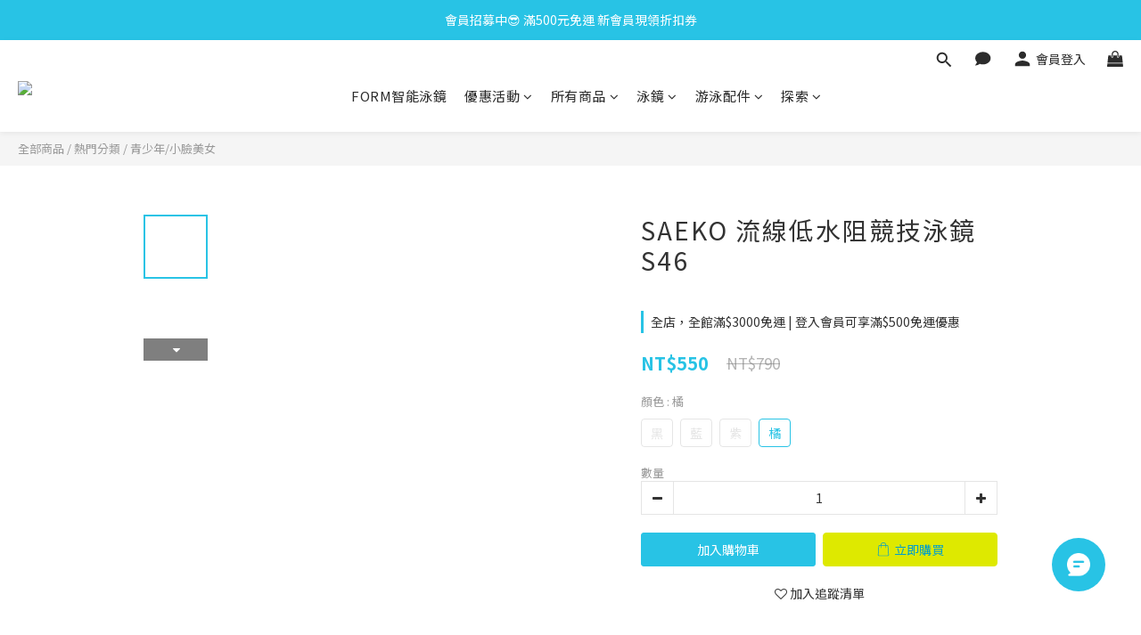

--- FILE ---
content_type: text/plain
request_url: https://www.google-analytics.com/j/collect?v=1&_v=j102&a=1376335020&t=pageview&cu=TWD&_s=1&dl=https%3A%2F%2Fwww.saekotw.com%2Fproducts%2Fs46&ul=en-us%40posix&dt=SAEKO%20%E7%AB%B6%E6%8A%80%E6%AC%BE%E6%B5%81%E7%B7%9A%E5%9E%8B%E8%A8%AD%E8%A8%88%E4%BD%8E%E6%B0%B4%E9%98%BB%20%E6%8A%97UV%E9%98%B2%E9%9C%A7%E5%BF%AB%E8%AA%BF%E7%AB%B6%E6%8A%80%E5%9E%8B%E6%B3%B3%E9%8F%A1%20%E9%BB%91%20S46&sr=1280x720&vp=1280x720&_u=aGBAAEIJAAAAACAMI~&jid=541099505&gjid=1242587760&cid=110860484.1769460002&tid=UA-24242815-1&_gid=49814688.1769460002&_r=1&_slc=1&pa=detail&pr1id=P460AZ99003&pr1nm=SAEKO%20%E6%B5%81%E7%B7%9A%E4%BD%8E%E6%B0%B4%E9%98%BB%E7%AB%B6%E6%8A%80%E6%B3%B3%E9%8F%A1%20%20S46&pr1ca=&pr1br=&pr1va=%E6%A9%98&pr1pr=&pr1qt=&pr1cc=&pr1ps=0&z=1211611650
body_size: -450
content:
2,cG-0VZLL815EV